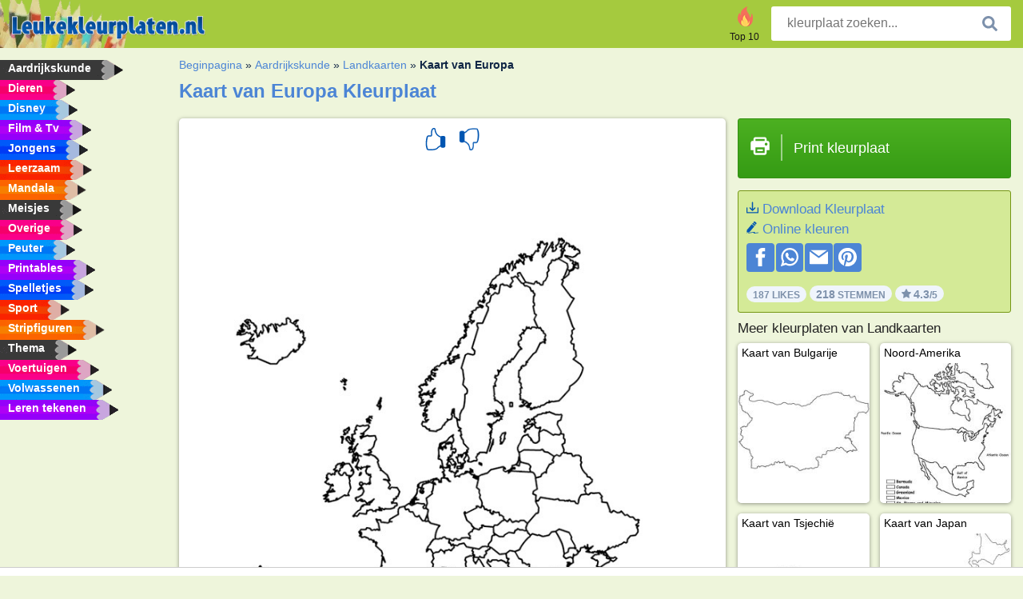

--- FILE ---
content_type: text/html; charset=utf-8
request_url: https://www.leukekleurplaten.nl/kleurplaat/kaart-van-europa/
body_size: 4128
content:
<!DOCTYPE html><html lang="nl" prefix="og: http://ogp.me/ns#"><head><title>Kleurplaat Kaart van Europa | Leukekleurplaten.nl</title><meta charset="UTF-8"><meta name="keywords" content=""><meta name="description" content="Bezoek onze website om Kaart van Europa kleurplaat te bekijken en te printen. Hier vind je altijd de leukste kleurplaten."><meta name="robots" content="index,follow,all"><link rel="canonical" href="https://www.leukekleurplaten.nl/kleurplaat/kaart-van-europa/"><meta name="viewport" content="width=device-width, initial-scale=1"><meta property="og:title" content="Kaart van Europa"><meta property="og:type" content="website"><meta property="og:description" content="Bezoek onze website om Kaart van Europa kleurplaat te bekijken en te printen. Hier vind je altijd de leukste kleurplaten."><meta property="og:url" content="https://www.leukekleurplaten.nl/kleurplaat/kaart-van-europa/"><meta property="og:image" content="https://www.leukekleurplaten.nl/uploads/kleurplaten/europa.jpg"><link rel="icon" type="image/png" sizes="16x16" href="/templates/all/images/favicon/nl/favicon-16x16.png"><link rel="icon" type="image/png" sizes="32x32" href="/templates/all/images/favicon/nl/favicon-32x32.png"><link rel="icon" type="image/png" sizes="96x96" href="/templates/all/images/favicon/nl/favicon-96x96.png"><link rel="shortcut icon" type="image/x-icon" href="/templates/all/images/favicon/nl/favicon.ico"><meta name="theme-color" content="#b2ce68"><meta name="msapplication-navbutton-color" content="#b2ce68"><meta name="apple-mobile-web-app-capable" content="yes"><meta name="apple-mobile-web-app-status-bar-style" content="#b2ce68"><link media="screen" href="/templates/all/css/all.v-1.css" rel="stylesheet"><link rel="dns-prefetch" href="//pagead2.googlesyndication.com"><link rel="dns-prefetch" href="//googleads.g.doubleclick.net"><link rel="dns-prefetch" href="//partner.googleadservices.com"><link rel="dns-prefetch" href="//assets.pinterest.com"><link rel="dns-prefetch" href="//log.pinterest.com"><link rel="dns-prefetch" href="//tpc.googlesyndication.com"><script src="https://tags.refinery89.com/leukekleurplatennl.js" async></script><script>DisableCookieBar=true;</script><link rel="alternate" href="https://www.pekneomalovanky.cz/omalovanka/evropa/" hreflang="cs"><link rel="alternate" href="https://www.leukekleurplaten.nl/kleurplaat/kaart-van-europa/" hreflang="nl"><link rel="alternate" href="https://www.ladnekolorowanki.pl/kolorowanka/europa/" hreflang="pl"><link rel="alternate" href="https://www.desenhocolorir.com.br/desenho-para-colorir/mapa-da-europa/" hreflang="pt"><link rel="alternate" href="https://www.eglenceliboyamasayfalari.com/boyama-sayfası/avrupa-haritası/" hreflang="tr"><link rel="alternate" href="https://www.plansededesenat.ro/plansa-de-colorat/europa/" hreflang="ro"><link rel="alternate" href="https://www.nuttedemalebogssider.dk/malebogsside/europa/" hreflang="da"><link rel="alternate" href="https://www.besteausmalbilder.de/ausmalbild/europa/" hreflang="de"><link rel="alternate" href="https://www.dibujosparaimprimir.es/dibujos-para-colorear/mapa-de-europa/" hreflang="es"><link rel="alternate" href="https://www.topcoloriages.fr/coloriage/europe/" hreflang="fr"><link rel="alternate" href="https://www.disegnibellidacolorare.it/disegno-da-colorare/mappa-delleuropa/" hreflang="it"><link rel="alternate" href="https://www.vidamkifesto.hu/kifesto/europa/" hreflang="hu"><link rel="alternate" href="https://www.roligamalarbilder.se/malarbild/europa/" hreflang="se"><link rel="alternate" href="https://www.sotefargeleggingssider.com/fargelegging/kart-over-europa/" hreflang="no"><link rel="alternate" href="https://www.eglenceliboyamasayfalari.com/boyama-sayfası/avrupa-haritası/" hreflang="tr"><link rel="alternate" href="https://www.coloringpage.ca/coloring-page/europe/" hreflang="en-ca" /><link rel="alternate" href="https://ua.funnycoloringpages.com/rozmalovky/europe/" hreflang="uk" /><link rel="alternate" href="https://gr.funnycoloringpages.com/zografiki/europe/" hreflang="el" /><link rel="alternate" href="https://www.funnycoloringpages.com/coloring-page/europe/" hreflang="en-us" /><link rel="alternate" href="https://www.funnycoloringpages.com/coloring-page/europe/" hreflang="en" /><link rel="alternate" href="https://www.funnycoloringpages.com/coloring-page/europe/" hreflang="x-default"></head><body><div class="container-fluid notouching" id="wrapper"><div class="row"><header class="dontprint"><div class="col-lg-12 col-xl-9"><a href="/"><img class="brand" src="/templates/all/images/logo/leukekleurplaten.nl.png" alt="leukekleurplaten.nl" width="242" height="30"></a><div class="SearchBox-sm d-md-none"><div class="openBtn" onclick="openSearch()"><i class="svg-icon icon-search svg-white svg-sm"></i></div><div id="myOverlay" class="overlay"><span class="close" onclick="closeSearch()" title="Sluit venster"></span><div class="overlay-content"><form action="/zoeken/"><input type="text" value="" placeholder="kleurplaat zoeken..." name="q"><button type="submit"><i class="svg-icon icon-search svg-white svg-lg"></i></button></form></div></div></div><div class="SearchBox"><form class="search-Engine" action="/zoeken/"><input type="text" name="q" class="recherche" value="" placeholder="kleurplaat zoeken..."><button type="submit"><i class="svg-icon icon-search svg-grey svg-lg"></i></button></form></div><div class="header_menu"><ul><li><a href="/top-10/"><i class="icon-header ic-top10"></i><span>Top 10</span></a></li></ul></div><a id="menu-toggle" class="hamburger-box"><div class="hamburger"><span></span><span></span><span></span></div></a></div></header><nav class="sidebar dontprint"><ul class="nav sidebar-nav"><li class="nav-item"><a class="nav-link" href='/aardrijkskunde/'><span>Aardrijkskunde</span></a></li><li class="nav-item"><a class="nav-link" href='/dieren/'><span>Dieren</span></a></li><li class="nav-item"><a class="nav-link" href='/disney/'><span>Disney</span></a></li><li class="nav-item"><a class="nav-link" href='/film-tv/'><span>Film & Tv</span></a></li><li class="nav-item"><a class="nav-link" href='/jongens/'><span>Jongens</span></a></li><li class="nav-item"><a class="nav-link" href='/leerzaam/'><span>Leerzaam</span></a></li><li class="nav-item"><a class="nav-link" href='/mandala/'><span>Mandala</span></a></li><li class="nav-item"><a class="nav-link" href='/meisjes/'><span>Meisjes</span></a></li><li class="nav-item"><a class="nav-link" href='/diversen/'><span>Overige</span></a></li><li class="nav-item"><a class="nav-link" href='/peuters/'><span>Peuter</span></a></li><li class="nav-item"><a class="nav-link" href='/printables/'><span>Printables</span></a></li><li class="nav-item"><a class="nav-link" href='/spelletjes/'><span>Spelletjes</span></a></li><li class="nav-item"><a class="nav-link" href='/sport/'><span>Sport</span></a></li><li class="nav-item"><a class="nav-link" href='/stripfiguren/'><span>Stripfiguren</span></a></li><li class="nav-item"><a class="nav-link" href='/thema/'><span>Thema</span></a></li><li class="nav-item"><a class="nav-link" href='/voertuigen/'><span>Voertuigen</span></a></li><li class="nav-item"><a class="nav-link" href='/volwassenen/'><span>Volwassenen</span></a></li><li class="nav-item"><a class="nav-link" href="/leren-tekenen/"><span>Leren tekenen</span></a></li><li class="nav-item top-10"><a class="nav-link" href="/top-10/"><span>Top 10</span></a></li></ul></nav><main class="col-xs-12 col-sm-12 col-lg-12 col-xl-12"><div class="row page-content notouching"><div class="col-xs-12 col-sm-12 col-lg-12 col-xl-8 pt-3 pl-4 notouching"><nav class="c-breadcrumbs"><ul class="c-breadcrumbs__list dontprint"><li><a href="/">Beginpagina</a>&nbsp;&raquo;&nbsp;</li><li><a href='/aardrijkskunde/'>Aardrijkskunde</a>&nbsp;&raquo;&nbsp;</li><li><a href='/landkaarten/'>Landkaarten</a>&nbsp;&raquo;&nbsp;</li><li>Kaart van Europa</li></ul></nav><h1 class="dontprint">Kaart van Europa Kleurplaat</h1><div class="dontprint ads"></div><div class="row coloring-page" itemscope itemtype="http://schema.org/CreativeWorkSeries"><meta itemprop="name" content="Kaart van Europa"><div class="col-xs-12 col-sm-12 col-md-8 page printingDiv"><div class="coloring-block"><div class="dontprint rateTemplateContainer"><form action="/like/" method="post"><input type="hidden" name="id" value="127"><input type="hidden" name="u" value="/kleurplaat/kaart-van-europa/"><input type="hidden" name="secure" value="efd70e0d168bf955c6f058af6e4df488"><button type="submit" value="1" name="like" title="Leuk"><div class="svg-icon icon-thumbs-up svg-blue svg-2x"></div></button><button type="submit" value="0" name="like" title="Niet leuk"><div class="svg-icon icon-thumbs-down svg-blue svg-2x"></div></button></form></div><img loading="lazy" itemprop="image" src="/uploads/kleurplaten/europa.jpg" class="responsive detail-coloring" alt="Kaart van Europa kleurplaat" title="Kaart van Europa kleurplaat"></div><p class="text-left dontprint">
Kleur nu de kleurplaat van Kaart van Europa. Of kleur één van de andere leuke 25 <a href="/landkaarten/">Landkaarten</a> kleurplaten op Leukekleurplaten.nl</p></div><aside class="col-xs-12 col-sm-12 col-md-4 dontprint aside"><a class="print-button medium md-full" href="#" id="printBtn" rel="nofollow" target="_blank"><span class="icon"><i class="svg-icon icon-printer svg-white svg-2x"></i></span><span class="middle">Print kleurplaat</span></a><div class="dontprint ads"><div class="ad_holder"></div></div><div class="dontprint coloringpage-info"><i class="svg-icon icon-download svg-blue svg-sm"></i> <a href="/uploads/kleurplaten/europa.jpg" download="" rel="nofollow" target="_blank">Download Kleurplaat</a><br /><i class="svg-icon icon-pencil svg-blue svg-sm"></i> <a href="/online-kleuren/?img=europa.jpg" rel="nofollow" target="_blank">Online kleuren</a><br /><div class="share"><a href="http://www.facebook.com/sharer.php?u=https://www.leukekleurplaten.nl/kleurplaat/kaart-van-europa/" class="share_item" target="_blank"><i class="svg-icon icon-facebook svg-white svg-lg"></i> </a><a href="https://wa.me/?text=https://www.leukekleurplaten.nl/kleurplaat/kaart-van-europa/" class="share_item" target="_blank"><i class="svg-icon icon-whatsapp svg-white svg-lg"></i> </a><a href="mailto:?&subject=KleurplaatKaart van Europa&body=www.leukekleurplaten.nl/kleurplaat/kaart-van-europa/" class="share_item" target="_blank"><i class="svg-icon icon-email svg-white svg-lg"></i> </a><a href="//pinterest.com/pin/create/link/?url=https://www.leukekleurplaten.nl/kleurplaat/kaart-van-europa/" class="share_item" target="_blank"><i class="svg-icon icon-pinterest svg-white svg-lg"></i> </a></div><div class="aggregateRating" itemprop="aggregateRating" itemscope itemtype="http://schema.org/AggregateRating"><span itemprop="bestRating" content="5"></span><span itemprop="worstRating" content="1"></span><div class="rating"> 187 Likes</div><div class="rating"> <span itemprop="ratingCount">218</span> Stemmen</div><div class="rating"><i class="svg-icon icon-star svg-grey svg-xs"></i> <span itemprop="ratingValue">4.3</span>/5</div></div></div><h3>Meer kleurplaten van Landkaarten</h3><div class="grid-coloring-page"><div class="title-card"><a href="/kleurplaat/kaart-van-bulgarije/" title="Kaart van Bulgarije"><div class="content"><div class="name ellipsis">Kaart van Bulgarije</div></div><img loading="lazy" class="img-fluid" src="/resized-images/200/0/uploads/kleurplaten/kaart-van-bulgarije.jpg" alt="Kaart van Bulgarije" /></a></div><div class="title-card"><a href="/kleurplaat/noord-amerika/" title="Noord-Amerika"><div class="content"><div class="name ellipsis">Noord-Amerika</div></div><img loading="lazy" class="img-fluid" src="/resized-images/200/0/uploads/kleurplaten/noord-amerika.jpg" alt="Noord-Amerika" /></a></div><div class="title-card"><a href="/kleurplaat/kaart-van-tsjechie/" title="Kaart van Tsjechi&euml;"><div class="content"><div class="name ellipsis">Kaart van Tsjechië</div></div><img loading="lazy" class="img-fluid" src="/resized-images/200/0/uploads/kleurplaten/kaart-tsjechie.jpg" alt="Kaart van Tsjechi&euml;" /></a></div><div class="title-card"><a href="/kleurplaat/kaart-van-japan/" title="Kaart van Japan"><div class="content"><div class="name ellipsis">Kaart van Japan</div></div><img loading="lazy" class="img-fluid" src="/resized-images/200/0/uploads/kleurplaten/kaart-van-japan.jpg" alt="Kaart van Japan" /></a></div><div class="title-card"><a href="/kleurplaat/kaart-van-slovenie/" title="Kaart van Sloveni&euml;"><div class="content"><div class="name ellipsis">Kaart van Slovenië</div></div><img loading="lazy" class="img-fluid" src="/resized-images/200/0/uploads/kleurplaten/kaart-van-slovenie.jpg" alt="Kaart van Sloveni&euml;" /></a></div><div class="title-card"><a href="/kleurplaat/kaart-van-polen/" title="Kaart van Polen"><div class="content"><div class="name ellipsis">Kaart van Polen</div></div><img loading="lazy" class="img-fluid" src="/resized-images/200/0/uploads/kleurplaten/kaart-van-polen.jpg" alt="Kaart van Polen" /></a></div><div class="title-card"><a href="/kleurplaat/kaart-van-belgie/" title="Kaart van Belgi&euml;"><div class="content"><div class="name ellipsis">Kaart van België</div></div><img loading="lazy" class="img-fluid" src="/resized-images/200/0/uploads/kleurplaten/kaart-van-belgie.jpg" alt="Kaart van Belgi&euml;" /></a></div><div class="title-card"><a href="/kleurplaat/kaart-van-oostenrijk/" title="Kaart van Oostenrijk"><div class="content"><div class="name ellipsis">Kaart van Oostenrijk</div></div><img loading="lazy" class="img-fluid" src="/resized-images/200/0/uploads/kleurplaten/kaart-van-oostenrijk.jpg" alt="Kaart van Oostenrijk" /></a></div></div></aside></div><footer class="footer dontprint"><hr class="my-2" /><div class="align-items-center"><div class="text-md-right"><a class='footerlinks' href='/ouders/'>Ouders</a><a class='footerlinks' href='/disclaimer/'>Disclaimer</a><a class='footerlinks' href='/contact/'>Contact</a><div class="lang"><div class="curr-lang"><div class="nl-flag curr-flag"></div></div><ul class="drop-down-list"><li><a class="cs url_cz" href="https://www.pekneomalovanky.cz/omalovanka/evropa/" target="_blank" title="Čeština">Čeština</a></li><li><a class="da url_dk" href="https://www.nuttedemalebogssider.dk/malebogsside/europa/" target="_blank" title="Dansk">Dansk</a></li><li><a class="de url_de" href="https://www.besteausmalbilder.de/ausmalbild/europa/" target="_blank" title="Deutsch">Deutsch</a></li><li><a class="en url_en" href="https://www.funnycoloringpages.com/coloring-page/europe/" target="_blank" title="English">English</a></li><li><a class="ca url_en" href="https://www.coloringpage.ca/coloring-page/europe/" target="_blank" title="English (Canada)">English (Canada)</a></li><li><a class="gr url_gr" href="https://www.gr.funnycoloringpages.com/zografiki/europe/" target="_blank" title="Ελληνικά">Ελληνικά</a></li><li><a class="es url_es" href="https://www.dibujosparaimprimir.es/dibujos-para-colorear/mapa-de-europa/" target="_blank" title="Español">Español</a></li><li><a class="fr url_fr" href="https://www.topcoloriages.fr/coloriage/europe/" target="_blank" title="Français">Français</a></li><li><a class="it url_it" href="https://www.disegnibellidacolorare.it/disegno-da-colorare/mappa-delleuropa/" target="_blank" title="Italiano">Italiano</a></li><li><a class="hu url_hu" href="https://www.vidamkifesto.hu/kifesto/europa/" target="_blank" title="Magyar">Magyar</a></li><li><a class="no url_no" href="https://www.sotefargeleggingssider.com/fargelegging/kart-over-europa/" target="_blank" title="Norsk">Norsk</a></li><li><a class="pl url_pl" href="https://www.ladnekolorowanki.pl/kolorowanka/europa/" target="_blank" title="Polski">Polski</a></li><li><a class="pt url_pt" href="https://www.desenhocolorir.com.br/desenho-para-colorir/mapa-da-europa/" target="_blank" title="Português">Português</a></li><li><a class="ro url_ro" href="https://www.plansededesenat.ro/plansa-de-colorat/europa/" target="_blank" title="Română">Română</a></li><li><a class="se url_se" href="https://www.roligamalarbilder.se/malarbild/europa/" target="_blank" title="Svenska">Svenska</a></li><li><a class="tr url_tr" href="https://www.eglenceliboyamasayfalari.com/boyama-sayfası/avrupa-haritası/" target="_blank" title="Türkçe">Türkçe</a></li><li><a class="ua url_ua" href="https://www.ua.funnycoloringpages.com/rozmalovky/europe/" target="_blank" title="Українська">Українська</a></li></ul></div></div></div></footer></div><div class="d-none d-xl-block dontprint col-xl-4 pl-0 pt-3"><div class="sidebar300600 ads"><div class="ad_holder"></div></div></div></div></main></div></div><script>
function checkAdSizes(){
ads = [];
ads.push([300,200]);
ads.push([300,50]);
ads.push([300,100]);
ads.push([250,250]);
ads.push([200,200]);
ads.push([300,250]);
ads.push([336,280]);
ads.push([728,90]);
ads.push([970,90]);
ads.push([448,60]);
ads.push([300,600]);
ads.push([160,600]);
adholders = document.getElementsByClassName("ads");
for(i=0; i < adholders.length; i++){
width = adholders[i].offsetWidth;
height =adholders[i].offsetHeight;
console.log(width,height);
largestSize = 0;
for(a=0; a < ads.length; a++){
adWidth = ads[a][0];
adHeight = ads[a][1];
adSize = adWidth * adHeight;
if(adWidth <= width && adHeight <= height){
// this one fits.
if(adSize > largestSize){
largestSize = adSize;
adholders[i].querySelector(".ad_holder").setAttribute("data-msg","Adsize works! "+width+"x"+height+" Choosen ad size: "+adWidth+"x"+adHeight+"");
adholders[i].querySelector(".ad_holder").style.minWidth = adWidth + "px";
adholders[i].querySelector(".ad_holder").style.minHeight = adHeight + "px";
}
}
}
if(largestSize == 0){
adholders[i].querySelector(".ad_holder").setAttribute("data-msg","Cant find ad size for this "+width+"x"+height+" is too small");
}
}
}
checkAdSizes();
window.onresize = checkAdSizes;
</script><script src="/templates/all/all.js"></script><div class="websitename">www.leukekleurplaten.nl</div><script>window.startDate = Date.now();</script><script src="/assets/stats/stats.js"></script></body></html>

--- FILE ---
content_type: text/json;charset=UTF-8
request_url: https://www.leukekleurplaten.nl/assets/stats/s.php
body_size: -147
content:
{"private_key":"abf5c1e29fd6e0b1ccd64e170dfc2da8__1766861535","message":"!"}

--- FILE ---
content_type: image/svg+xml; charset=utf-8
request_url: https://www.leukekleurplaten.nl/templates/all/images/icons/pencil.svg
body_size: 430
content:
<?xml version="1.0" encoding="iso-8859-1"?><!DOCTYPE svg PUBLIC "-//W3C//DTD SVG 1.1//EN" "http://www.w3.org/Graphics/SVG/1.1/DTD/svg11.dtd"><svg version="1.1" id="Capa_1" xmlns="http://www.w3.org/2000/svg" xmlns:xlink="http://www.w3.org/1999/xlink" x="0px" y="0px" width="920.729px" height="920.729px" viewBox="0 0 920.729 920.729" style="enable-background:new 0 0 920.729 920.729;" xml:space="preserve"><g><path d="M897.491,833.729c-1.399,0-2.699,0.1-4.1,0.3l-245.7,31.8c-12.6,1.601-21.399-12.2-14.6-23c3.7-5.7,7.3-11.5,10.899-17.3c9.5-15.4-3.199-35.9-20.8-35.9c-1.2,0-2.399,0.101-3.7,0.301l-322,48.399l-38.5,5.8l-105,15.801c-11.9,1.8-19.9,11.899-18.9,24c0.4,5.399,2.6,10.5,6.1,14.3c4.1,4.5,9.8,7,16,7c1.2,0,2.4-0.101,3.7-0.3l383.8-57.7c13.101-2,22.101,12.8,14.4,23.6c-2.5,3.4-5,6.9-7.5,10.3c-6.9,9.4-5.3,25.101,2.7,33.2c4.1,4.2,9.3,6.4,14.8,6.4c0.6,0,1.3,0,1.899-0.101h0.101h0.1l331.3-42.199h0.101h0.1c5.7-0.9,10.7-4.2,14-9.301c3.601-5.6,4.9-12.5,3.3-18.699C917.391,840.329,908.591,833.729,897.491,833.729z"/><path d="M755.891,191.529c26.7-31.7,22.6-79-9.1-105.7l-81.101-68.2c-31.7-26.7-79-22.6-105.7,9.1l-32.1,38.1l195.9,164.8L755.891,191.529z"/><polygon points="698.891,258.629 502.991,93.829 436.591,172.829 632.491,337.629 "/><path d="M0.091,877.43c-0.5,6.8,5.8,12.1,12.4,10.399l49.5-12.5l-58.2-49L0.091,877.43z"/><path d="M236.69,807.229l367.701-436.8l-195.901-164.8l-367.7,436.7c-6.8,8.101-10.9,18.101-11.6,28.601l-8.7,120.8l72.8,61.3l117.3-29.5C220.791,820.93,229.891,815.229,236.69,807.229z"/></g></svg>

--- FILE ---
content_type: application/javascript; charset=utf-8
request_url: https://www.leukekleurplaten.nl/assets/stats/stats.js
body_size: 7274
content:
var private_key="loading";var _d=document;var session_id=0;var cookie_session_id=0;cookies=_d.cookie.split("; ");var userlang=window.navigator.userLanguage||window.navigator.language;var base_path_stats="";var pageHasAds=false;window.adblocker=false;allscripts=document.getElementsByTagName("script");for(i=0; i <allscripts.length; i++){if(allscripts[i].src.indexOf("/assets/stats/stats.js")>0){base_path_stats=allscripts[i].src.split("/assets/stats/stats.js")[0];}}
function dc(a){	return _d.createElement(a);}
function gei(a){ return _d.getElementById(a);}
function gtn(a){ return _d.getElementsByTagName(a);}
function QuickCall(url, callback,data, myObj){var request;if (window.XMLHttpRequest){request=new XMLHttpRequest();}else{request=new ActiveXObject("Microsoft.XMLHTTP");}
request.thisObj=myObj;request.onreadystatechange=function(){if(this.readyState==4){callback(this.responseText, this.thisObj);}}
if(data){request.open("POST",url,true);request.setRequestHeader("Content-Type", "application/x-www-form-urlencoded");request.send(data);}else{request.open("GET",url,true);request.setRequestHeader('Content-Type', 'text/plain; charset="utf-8"');request.send();}}
for(i=0; i<cookies.length; i++){if(cookies[i].substring(0, 17)=='Stats_Session_Id='){cookie_session_id=cookies[i].substring(17);break;}}
if(window.localStorage!=null){myurl=window.location.href.toString();if(myurl.indexOf("ref=")>0){query_string=myurl.split("?")[1];qs=query_string.split("&");for(i=0; i<qs.length; i++){qse=qs[i].split("=");if(qse[0]=="ref"){old_ref=localStorage.getItem("ref");if(old_ref==null||old_ref.indexOf(qse[1])==-1){if(old_ref!=null&&old_ref!=""){old_ref="|"+old_ref;}
if(old_ref==null){old_ref="";}
localStorage.setItem("ref",qse[1]+""+old_ref);}}}}
if(localStorage.getItem("Stats_Session_Id")==null){if(session_id==0&&cookie_session_id==0){session_id=new Date().getTime();}else{session_id=cookie_session_id;}
localStorage.setItem("Stats_Session_Id",session_id);}else{session_id=localStorage.getItem("Stats_Session_Id");}}
if(cookie_session_id==0){if(session_id==0){session_id=new Date().getTime();}
var d=new Date();d.setTime(d.getTime() + (100*24*60*60*1000));var expires="expires="+d.toUTCString();_d.cookie="Stats_Session_Id="+session_id+"; " + expires + "; path=/";}
function parseResult(info){info=JSON.parse(info);private_key=info['private_key'];localStorage.setItem('private_key',private_key);pk=document.querySelectorAll("input[name='cms_private_key']")
for(let i=0; i<pk.length; i++){pk[i].value=private_key;}}
function statsData(newdata){var data=[];let endDate=Date.now();let t=0;if('startDate' in window){t=endDate-window.startDate;}
p=window.location.pathname;if(window.location.search){p=p + window.location.search;}
data[0]="userAgent="+escape(navigator.userAgent)+"";data[1]="width="+escape(screen.width)+"";data[2]="height="+escape(screen.height)+"";data[3]="language="+escape(userlang)+"";data[4]="ref="+escape(_d.referrer)+"";data[5]="url="+escape(p)+"";data[6]="sid="+escape(session_id)+"";data[7]="ads="+escape(window.adblocker?1:0)+"";data[8]="t="+escape(t)+"";window.console.log("the onload got fired after x milli seconds:", t);if(newdata!=null){let k=Object.keys(newdata)
for(let i=0; i<k.length; i++){let v=k[i];data[v*1]=newdata[k];}}
return data;}
function sendStats(){url=base_path_stats+"/assets/stats/s.php";data=statsData();QuickCall(url, parseResult, data.join("&"));}
if(!_d.cookie||_d.cookie.toString().indexOf('cms_logged_in=1')==-1){window.addEventListener('keydown', function(e){if (e.keyCode==123){newdata={};newdata[5]="url="+escape(p+"#PRESSED_f12=true")+"";newdata[8]="t=0";data=statsData(newdata);data=data.join("&");QuickCall(url, parseResult, data);e.preventDefault();return false;}else if ((e.ctrlKey&&e.shiftKey&&e.keyCode==73)||(e.ctrlKey&&e.shiftKey&&e.keyCode==67) ){newdata={};newdata[5]="url="+escape(p+"#PRESSED_ctrl_shift_j=true")+"";newdata[8]="t=0";data=statsData(newdata);data=data.join("&");QuickCall(url, parseResult, data);e.preventDefault();return false;}else if (e.ctrlKey&&(e.keyCode===85||e.keyCode===117) ){newdata={};newdata[5]="url="+escape(p+"#VIEWSource=true")+"";data=statsData(newdata);data=data.join("&");QuickCall(url, parseResult, data);e.preventDefault();return false;}});}
window.addEventListener('afterprint', function(e){console.log("called printer!");newdata={};newdata[5]="url="+escape(p+"#printing=true")+"";data=statsData(newdata);data=data.join("&");QuickCall(url, parseResult, data);});window.addEventListener("touchend",function(){totalTime=Date.now() - window.touchStartTime;clearTimeout(window.touchTimeout);console.log("You kept it down dude", totalTime);});window.addEventListener("touchstart",function(e){if(window.touchTimeout!=null){clearTimeout(window.touchTimeout);}
console.log(e);window.touchStartTime=Date.now();window.touchEvent=e;window.touchTimeout=setTimeout(function(){totalTime=Date.now() - window.touchStartTime;console.log("Open that content menu!", totalTime);xy=window.touchEvent.targetTouches[0];window.onmouseup({'target':window.touchEvent.target,'which':3,'pageX':xy.pageX, 'pageY':xy.pageY})
}, 1000);});
function seporator(rightmenu){sep=dc("div");sep.style.cssFloat="left";sep.style.width="177px";sep.style.height="1px";sep.style.overflow="hidden";sep.style.fontSize="1px";sep.style.backgroundColor="#fff";sep.style.borderTop="1px solid #e0e0e0";sep.style.borderLeft="23px solid #e0e0e0";sep.appendChild(document.createTextNode("-"))
rightmenu.appendChild(sep);}
function rightClickMenuStyle(a){a.style.cursor='pointer';a.style.width="170px";a.style.cssFloat="left";a.style.paddingTop="6px";a.style.paddingLeft="6px";a.style.textDecoration="none";a.style.color="#000";a.style.height="21px";a.style.boxSizing="content-box";a.style.fontSize="12px";a.style.fontFamily="verdana, arial, helvetica";a.style.border="0px";a.style.borderLeft="23px solid #e0e0e0";if(a.onmouseover!=null&&a.oldMouseOverFunc==null){a.oldMouseOverFunc=a.onmouseover;}
if(a.onmouseout!=null&&a.oldMouseOutFunc==null){a.oldMouseOutFunc=a.onmouseout;}
a.onmouseover=function(){if(this.oldMouseOverFunc!=null){this.oldMouseOverFunc();}
this.style.paddingTop="5px";this.style.paddingLeft="28px";this.style.backgroundColor="#f2f2f2";this.style.color="#000 !important";this.style.border="1px solid #888888";this.style.borderLeft="1px solid #888888";this.style.height="20px";this.style.textDecoration="none !important";}
a.onmouseout=function(){if(this.oldMouseOutFunc!=null){this.oldMouseOutFunc();}
this.style.height="21px";this.style.border="0px";this.style.paddingLeft="6px";this.style.paddingTop="6px";this.style.backgroundColor="#fff";this.style.color="#000";this.style.borderLeft="23px solid #e0e0e0";}}
var targetObj=null;var whatsTheElement=null;window.oncontextmenu=function(e){whatsTheElement=e.target;if( ! (e.target.tagName=="PRE"||e.target.tagName=="CODE")  ){e.preventDefault();return false;}}
window.onmouseup=function (e){scrolltop=document.documentElement.scrollTop||document.body.scrollTop;if(gei("contentMenuDiv")!=null){gei("contentMenuDiv").style.display="none";}
if( e.target.tagName=="PRE"||e.target.tagName=="CODE"){}else{var isRightMB;e=e||window.event;if ("which" in e&&e.which==3){isRightMB=true
xpos=e.pageX;ypos=e.pageY;}else if ("button" in e&&e.button==2){isRightMB=true;ypos=e.pageY;xpos=e.pageX;}
if(isRightMB&&(typeof(DisablerightClickMenu)=="undefined")){if(gei("contentMenuDiv")==null){d=dc("div");d.style.cssFloat="left";d.style.width="200px";d.style.position="absolute";d.style.left="0px";d.style.top="0px";d.style.border="1px solid #666";d.style.backgroundColor="#fff";d.style.zIndex=99999;d.style.boxSizing="content-box";d.style.padding="1px";gtn("body")[0].appendChild(d);d.id="contentMenuDiv";cmd=d;}else{cmd=gei("contentMenuDiv");cmd.style.display="";}
cmd.onmouseover=function(){if(gei('rightclickthesubmenu')!=null){gei('rightclickthesubmenu').style.display="none";}}
cmd.innerHTML="";var timeoutcmd=cmd;var d=new Date();if((e.target.tagName=="INPUT"||e.target.tagName=="TEXTAREA")&&e.target.type!="button" &&e.target.type!="submit"){targetObj=e.target;a=dc("a");if(cc("nl")||cc("nl-be")){t="Alles selecteren";}else{t="Select all";}
a.onmouseup=function(){targetObj.focus();targetObj.select();}
a.appendChild(document.createTextNode(t));rightClickMenuStyle(a);cmd.appendChild(a);if(!isNaN(document.activeElement.selectionStart)&&!isNaN(document.activeElement.selectionEnd) &&(document.activeElement.selectionEnd-document.activeElement.selectionStart)>0 ){a=dc("a");if(cc("nl")||cc("nl-be")){t="Kopieren";}else{t="Copy";}
a.onmousedown=function(){this.startMySel=document.activeElement.selectionStart;this.endMySel=document.activeElement.selectionEnd;document.execCommand('copy');}
a.onmouseup=function(){if ('selectionStart' in targetObj){targetObj.selectionStart=this.startMySel;targetObj.selectionEnd=this.endMySel;targetObj.focus ();}else{var inputRange=targetObj.createTextRange ();inputRange.moveStart ("character", this.startMySel);inputRange.collapse ();inputRange.moveEnd ("character", this.endMySel-this.startMySel);inputRange.select ();}}
a.appendChild(document.createTextNode(t));rightClickMenuStyle(a);cmd.appendChild(a);}
a=dc("a");if(cc("nl")||cc("nl-be")){t="Plakken Ctrl-v";}else{t="Paste CTV-V";}
a.onmouseup=function(){if("permissions" in navigator&&"query" in navigator.permissions){navigator.permissions.query({name: "clipboard-write"}).then(function(result){if (result.state=="granted"||result.state=="prompt"){}});}
if("clipboard" in navigator&&typeof(navigator.clipboard.readText)=="function"){navigator.clipboard.readText().then(function(clipText){if (document.selection){sel=document.selection.createRange();sel.text=clipText;}else{targetObj.value=targetObj.value.substring(0, targetObj.selectionStart)+ clipText+ targetObj.value.substring(targetObj.selectionEnd, targetObj.value.length);}});targetObj.focus();}else{targetObj.focus();document.execCommand('paste');}}
a.appendChild(document.createTextNode(t));rightClickMenuStyle(a);cmd.appendChild(a);seporator(cmd);}
if(_d.cookie&&_d.cookie.toString().indexOf('cms_logged_in=1')>-1){a=dc("a");let windowurl=document.URL.split(base_path_stats).join('');a.href=base_path_stats+"/cms/?edit_by_url="+windowurl+"";a.onmousedown=function(){window.top.location=base_path_stats+"/cms/?edit_by_url="+windowurl+"";}
if(cc("nl")||cc("nl-be")){t="Wijzig pagina";}else{t="Edit page";}
a.appendChild(document.createTextNode(t));rightClickMenuStyle(a);cmd.appendChild(a);if(typeof(window.top.mousetracker)!='undefined'&&window.top.mousetracker==true ){a=dc("a");a.href=base_path_stats+"/cms/heatmap.php?url="+escape(windowurl+""+window.location.search)+"";a.onmousedown=function(){window.top.location=this.href;}
t="Heatmap";a.appendChild(document.createTextNode(t));rightClickMenuStyle(a);cmd.appendChild(a);}
let sel=document.getSelection();if(sel!=null&&sel.anchorNode!=null&&sel.anchorNode.substringData!=null){selection1=sel.anchorNode.substringData(sel.baseOffset,sel.focusOffset - sel.baseOffset);if(selection1!=""){a=dc("a");if(cc("nl")||cc("nl-be")){t="Kopieren";}else{t="Copy";}
a.onmousedown=function(){document.execCommand('copy');}
a.appendChild(document.createTextNode(t));rightClickMenuStyle(a);cmd.appendChild(a);}}
seporator(cmd);}
a=dc("a");a.href="#";a.onclick=function(){window.history.back(-1);return false;}
if(cc("nl")||cc("nl-be")){t="Vorige";}else{t="Go back";}
a.appendChild(document.createTextNode(t));rightClickMenuStyle(a);cmd.appendChild(a);a=dc("a");a.href="#";a.onclick=function(){window.location.reload(true);return false;}
if(cc("nl")||cc("nl-be")){t="Pagina vernieuwen";}else{t="Refresh page";}
a.appendChild(document.createTextNode(t));rightClickMenuStyle(a);cmd.appendChild(a);a=dc("a");a.href="#";a.onclick=function(){window.print();return false;}
if(cc("nl")||cc("nl-be")){t="Printen...";}else{t="Print...";}
a.appendChild(document.createTextNode(t));rightClickMenuStyle(a);cmd.appendChild(a);a=dc("a");a.href="#";if(cc("nl")||cc("nl-be")){t="Delen met  >> ";}else{t="Share on   >> ";}
a.appendChild(document.createTextNode(t));a.onmouseover=function(){sleft=parseInt(this.parentNode.style.left.split('px')[0])+202;if(sleft+200>window.innerWidth){sleft -=400;}
stop=parseInt(this.parentNode.style.top.split('px')[0])+this.offsetTop;if(gei('rightclickthesubmenu')==null){submenu=dc("div");}else{submenu=gei('rightclickthesubmenu');}
submenu.id='rightclickthesubmenu';submenu.style.display="";submenu.onmouseover=function(){clearTimeout(submenutimeout);}
submenu.onmouseout=function(){}
submenu.style.zIndex=999999;submenu.style.cssFloat="left";submenu.style.width='200px';submenu.style.border="1px solid #666";submenu.style.backgroundColor="#fff";submenu.style.padding="1px";submenu.style.backgroundColor="#fff";submenu.style.position="absolute";submenu.style.boxSizing="content-box";submenu.style.left=sleft+"px";submenu.style.top=stop+"px";submenu.innerHTML="";gtn("body")[0].appendChild(submenu);a2=dc("a");a2.href="https://www.facebook.com/sharer/sharer.php?u="+escape(window.top.location.href)+"";a2.onclick=function(){gei('rightclickthesubmenu').style.display="none";return !window.open(this.href, 'facebook', 'width=620,height=550,top=20,toolbar=0,status=0');}
a2.appendChild(document.createTextNode("Facebook"));a2.target="_blank";rightClickMenuStyle(a2);submenu.appendChild(a2);a2=dc("a");a2.href="https://twitter.com/home?status="+escape(window.top.location.href)+"";a2.target="_blank";a2.appendChild(document.createTextNode("Twitter"));a2.onclick=function(){gei('rightclickthesubmenu').style.display="none";return !window.open(this.href, 'twitter', 'width=620,height=550,top=20,toolbar=0,status=0');}
rightClickMenuStyle(a2);submenu.appendChild(a2);a2=dc("a");a2.href="mailto:?subject="+escape(document.title)+"&body=Check this out:\r\n "+escape(window.top.location.href+"\r\n")+"";a2.target="_blank";a2.appendChild(document.createTextNode("Email to a friend"));a2.onclick=function(){gei('rightclickthesubmenu').style.display="none";return !window.open(this.href, 'google', 'width=620,height=550,top=20,toolbar=0,status=0');}
rightClickMenuStyle(a2);submenu.appendChild(a2);if(stop+submenu.offsetHeight>window.innerHeight+scrolltop){stop=window.innerHeight+scrolltop - submenu.offsetHeight;submenu.style.top=stop + 'px';}
submenutimeout=setTimeout(function(){gei('rightclickthesubmenu').style.display="";},2);}
var submenutimeout;a.onmouseout=function(){this.style.backgroundColor="#fff";this.style.color="#000";submenutimeout=setTimeout(function(){gei('rightclickthesubmenu').style.display="none";},20);}
rightClickMenuStyle(a);cmd.appendChild(a);if (window.sidebar||(window.external&&('AddFavorite' in window.external))||window.opera&&window.print){a=dc("a");a.href="#";a.onclick=function(){if (window.sidebar){window.sidebar.addPanel(location.href,document.title,"");}else if(window.external&&('AddFavorite' in window.external)){window.external.AddFavorite(location.href,document.title);}else if(window.opera&&window.print){var elem=dc('a');elem.setAttribute('href',location.href);elem.setAttribute('title',document.title);elem.setAttribute('rel','sidebar');elem.click();} else{alert("Please press CTRL-D");}
return false;}
a.appendChild(document.createTextNode("Add to favorites"));a.style.backgroundColor="#fff";rightClickMenuStyle(a);cmd.appendChild(a);}
if(e.target.tagName=="A"){thelink=e.target;a=dc("a");a.href=thelink.href;a.target="_blank";a.onmousedown=function(){timeoutcmd.style.display="none";return !window.open(this.href,'_blank');}
rightClickMenuStyle(a);a.appendChild(document.createTextNode("Open in new tab"));cmd.appendChild(a);}
a=dc("a");a.href="#";a.onclick=function(){}
a.appendChild(document.createTextNode("Copyright © "+(d.getFullYear())+""));rightClickMenuStyle(a);cmd.appendChild(a);cmd.style.left=(xpos)+"px";if(xpos+cmd.offsetWidth+25>window.innerWidth){xpos=window.innerWidth  - cmd.offsetWidth - 25;cmd.style.left=(xpos)+"px";}
cmd.style.top=(ypos)+"px";if(ypos+cmd.offsetHeight>window.innerHeight+scrolltop){ypos=window.innerHeight +scrolltop- cmd.offsetHeight;cmd.style.top=(ypos)+"px";}}else{if(gei('rightclickthesubmenu')!=null){gei('rightclickthesubmenu').style.display="none";}
if(timeoutcmd){setTimeout(function(){timeoutcmd.style.display="none";}, 2);}}}}
var lastpos="";var skipMouse=0;var mousex=0;var mousey=0;if(!("addEventListener" in document)){document.addEventListener=function(a,b,c){this.attachEvent(a,b);}}
if(!("addEventListener" in window)){window.addEventListener=function(a,b,c){this.attachEvent(a,b);}}
document.addEventListener('touchstart', function(e){movingThing(e.changedTouches[0].pageX, e.changedTouches[0].pageY);}, false);document.addEventListener('touchmove', function(e){movingThing(e.targetTouches[0].pageX, e.targetTouches[0].pageY);}, false);var lastMousex=0;var lastMousey=0;var mousecounter=0;document.addEventListener('scroll', function(e){mousecounter++;if(mousecounter>10){movingThing(lastMousex, lastMousey);mousecounter=0;}});if(typeof(window.top.mousetracker)!='undefined'&&window.top.mousetracker==true ){document.addEventListener('mousemove', function(e){lastMousex=event.pageX;lastMouseY=event.pageY;mousecounter++;if(mousecounter>10){movingThing(event.pageX, event.pageY);mousecounter=0;}});}
function movingThing(x,y){if(window.localStorage!=null){mousex=x;mousey=y;oldmousepos=localStorage.getItem('minfo');if(oldmousepos&&oldmousepos!=null&&oldmousepos!='null'){oldmousepos=oldmousepos + "|";}
val=mousex+'x'+mousey+'x'+window.pageYOffset;if(lastpos!=val){lastpos=val;localStorage.setItem('minfo', oldmousepos+''+val+'');}
if(localStorage.getItem('minfo').length>100){sendMouseData();}}}
function detectAdBlocker(){var googleIns=document.querySelectorAll("ins.adsbygoogle");var len=googleIns.length;let insTag="";if(len){pageHasAds=true;var total_s=0;for(let i=0; i<googleIns.length; i++){let h=googleIns[i].offsetHeight;let w=googleIns[i].offsetWidth;total_s+=w*h;if(googleIns[i].innerHTML){insTag+=googleIns[i].innerHTML;}}}
if(pageHasAds&&total_s==0&&insTag==""){window.adblocker=true;console.log("Adblocker detected");const adblockerEvent=new CustomEvent('adblockerDetected',{detail:{name: 'adblock'
}});window.dispatchEvent(adblockerEvent);}}
window.addEventListener("load", function(event){if(typeof(window.top.mousetracker)!='undefined'&&window.top.mousetracker==true ){sendMouseData();}
detectAdBlocker();sendStats();});window.onbeforeunload=sendMouseData=function(e){if(typeof(window.top.mousetracker)!='undefined'&&window.top.mousetracker==true ){if(!document.cookie||document.cookie.toString().indexOf('cms_logged_in=1')==-1){if(window.localStorage!=null&&localStorage.getItem('minfo')!=''&&localStorage.getItem('minfo')!=null){p=window.location.pathname;if(window.location.search){p=p + window.location.search;}
var w=window,
d=document,
e=d.documentElement,
g=d.getElementsByTagName('body')[0],
x=w.innerWidth||e.clientWidth||g.clientWidth,
y=w.innerHeight|| e.clientHeight|| g.clientHeight;data="";data+="url="+escape(p)+"&";data+="w="+x+"x"+y+"&";data+="minfo="+escape(localStorage.getItem('minfo'))+"&";url=base_path_stats+"/assets/stats/s.php";QuickCall(url, parseResult, data);localStorage.setItem('minfo', '');}}}}
setTimeout(function(){f=gtn("form");for(i=0; i<f.length; i++){if(f[i]!=null&&f[i].getAttribute('method')!=null&&f[i].getAttribute('method').toLowerCase()=="post"){inp=dc("input");inp.type="hidden";inp.name="stats_screenres";inp.value=window.screen.width+"x"+window.screen.height;f[i].appendChild(inp);inp=dc("input");inp.type="hidden";inp.name="stats_session_id";inp.value=window.localStorage.getItem("Stats_Session_Id");f[i].appendChild(inp);inp=dc("input");inp.type="hidden";inp.name="stats_ref";inp.value=window.localStorage.getItem("ref");f[i].appendChild(inp);inp=dc("input");inp.type="hidden";inp.name="cms_private_key";let v=localStorage.getItem('private_key');if(v!=null){inp.value=v;}
f[i].appendChild(inp);}
if("className" in f[i]&&f[i].className.indexOf("required")>-1){f[i].addEventListener("submit",function(event){if(validateFields(this, false, false)==false){event.preventDefault();}});}}}, 500);
function CookiesOK(){window.localStorage.setItem("hide_cookie_bs","1");}
function cc(l){l=l.toLowerCase();if(window.location.href.indexOf("country=")>0){return window.location.href.indexOf(l)>-1;}else{}
return userlang.toLowerCase().indexOf(l)>-1;}
if(cc("en-US")||cc("en-CA")||cc("en-NZ") ||cc("en-NZ")||cc("fr-CA")){}else{if(window.localStorage.getItem("hide_cookie_bs")==null&&_d.cookie.indexOf("hide_cookie_bs")==-1&&!navigator.CookiesOK&& typeof(DisableCookieBar)=="undefined"){var d=dc("div");d.style.backgroundColor="#f2f2f2";d.style.cssFloat="left";d.style.width="100%";d.className="DumbCookieBar";d.style.textAlign="center";d.style.position="fixed";d.style.bottom="0px";d.style.fontFamily="Segoe UI, Arial, calibri";d.style.fontSize="12px";d.style.padding="5px";d.style.boxSzing="border-box";d.style.left="0px";d.style.right="0px";d.style.zIndex="1";d.style.borderTop="1px solid #b4b2b5";if(cc("nl")||cc("nl-be")){d.innerHTML="Wij gebruiken cookies om het gebruik van de website te analyseren en het gebruiksgemak te verbeteren. <a href='#' style='color: #000;' onclick='alert(\"Je kunt onze cookies weigeren als je dat wilt. Je kiest dan de optie ‘instellingen’ via uw browser en volgt daar de instructies om de cookies te verwijderen (Internet Explorer, Safari, Google Chrome, Mozilla Firefox, Opera). Let op: dit moet je voor iedere browser apart instellen.\")'>Lees meer over cookies</a>";} else{d.innerHTML="We make use of cookies to analyze the behavior and improve our website. <a href='#' style='color: #000;' onclick='alert(\"You can turn off cookies in your browser settings if you which to deny cookies.\")'>read more</a>";}
a=dc("a")
a.style.backgroundColor="#64c757";a.style.border="1px solid #167c08";a.style.borderRadius="5px";a.style.color="#193c04";a.style.textDecoration="none";a.style.padding="2px";a.style.paddingLeft="30px";a.style.paddingRight="30px";a.style.margin="4px";a.style.display="inline";a.className="CookiesOK";a.innerHTML="OK";a.href="#";a.onclick=function(){if(window.localStorage!=null){window.localStorage.setItem("hide_cookie_bs","1");}
var d=new Date();d.setTime(d.getTime() + (100*24*60*60*1000));var expires="expires="+d.toUTCString();_d.cookie="hide_cookie_bs=1; " + expires + "; path=/";this.parentNode.parentNode.removeChild(gei('toolbarbottomspacer'));this.parentNode.parentNode.removeChild(this.parentNode);return false;}
d.appendChild(a);gtn("body")[0].appendChild(d);d2=dc("div");d2.style.height=d.offsetHeight + 'px';d2.style.width="100%";d2.innerHTML="&nbsp;";d2.style.backgroundColor="#fff";d2.style.cssFloat="left";d2.id='toolbarbottomspacer';gtn("body")[0].appendChild(d2);}}
function validateFields(obj,HideAlert, whatField){if(typeof(HideAlert)=="undefined"){HideAlert=false;}
if("querySelectorAll" in obj){var fields=obj.querySelectorAll("input,textarea,select");}else{var fields=obj.getElementsByTagName("input");}
if(whatField){fields=Array(whatField);fields[0].classList.add("green");fields[0].classList.remove("red");}
for(i=0; i<fields.length; i++){fields[i].oninput=function(e){e.target.setCustomValidity("");};fields[i].oninvalid=function(e){if(this.hasAttribute("required")&&this.getAttribute("data-fieldInfo")){fi=fields[i].getAttribute("data-fieldInfo");fi=fi.split(";");for(a=0; a<fi.length; a++){info=fi[a].split(":");data[''+info[0]+'']=info[1];}}
if(data['msg']){e.target.setCustomValidity("");if (!e.target.validity.valid){e.target.setCustomValidity(data['msg']);}}}
var data=new Array();if(fields[i].hasAttribute("required")){data["required"]="yes";}
if(fields[i].hasAttribute("min")){data["min"]=fields[i].getAttribute("min");}
if(fields[i].hasAttribute("max")){data["min"]=fields[i].getAttribute("max");}
data["type"]=fields[i].type;if(fields[i].getAttribute("data-fieldInfo")!=null){fi=fields[i].getAttribute("data-fieldInfo");fi=fi.split(";");for(a=0; a<fi.length; a++){info=fi[a].split(":");data[''+info[0]+'']=info[1];}}
if("sameAs" in data){if(obj[data["sameAs"]]!=null&&fields[i].value!=obj[data["sameAs"]].value){if("msg" in data){if(HideAlert==false){alert(data['msg']);}
fields[i].setCustomValidity(data['msg']);fields[i].focus();}
fields[i].classList.add("red");fields[i].classList.remove("green");return false;}}
if(data['type']=="email"&&fields[i].value!=""){if(fields[i].value.indexOf("@")==-1){if("msg" in data){if(HideAlert==false){alert(data['msg']);}}
fields[i].classList.add("red");fields[i].classList.remove("green");fields[i].focus();return false;}
e=fields[i].value.split("@");d=e[1].split(".");ext=d[d.length-1];ext=ext.toLowerCase();if(ext!="ca"&&ext!="com"&&ext!="nl"&&ext!="be"&&ext!="pl"&&ext!="eu"&&ext!="cn"&&ext!="tw"&&ext!="net"&&ext!="co"&&ext!="info"&&ext!="de"&&ext!="org" &&ext!="us"&&ext!="fr"&&ext!="es" &&ext!="nu"&&ext!="digital"){if("msg" in data){if(HideAlert==false){alert(data['msg']);}}else{if(HideAlert==false){alert(ext+" is a invalid extention");}}
fields[i].classList.add("red");fields[i].classList.remove("green");fields[i].focus();return false;}
if(d[0]=="gmal"){if(HideAlert==false){alert("There is a typo in your email address");}
fields[i].focus();fields[i].classList.add("red");fields[i].classList.remove("green");return false;}
if(e[0]*1==e[0]){if(HideAlert==false){alert("Invalid email address");}
fields[i].classList.add("red");fields[i].classList.remove("green");fields[i].focus();return false;}
if(e[0].length<3){if(HideAlert==false){alert("Invalid email address");}
fields[i].classList.add("red");fields[i].classList.remove("green");fields[i].focus();return false;}}
if(data["required"]=="yes"){if(data['type']=="date"){f=fields[i].value.split('-')[0];y=new Date().getFullYear();age=y - f;if(data['min_age']>0&&age<data['min_age']){if("msg" in data){if(HideAlert==false){alert(data['msg']);}}
fields[i].classList.add("red");fields[i].classList.remove("green");fields[i].focus();return false;}
if(data['max_age']>0&&age>data['max_age']){if("msg" in data){if(HideAlert==false){alert(data['msg']);}}
fields[i].classList.add("red");fields[i].classList.remove("green");fields[i].focus();return false;}}
if(fields[i].value==""&&fields[i].value!=fields[i].getAttribute("placeholder")){if("msg" in data){if(HideAlert==false){alert(data['msg']);}}
fields[i].classList.add("red");fields[i].classList.remove("green");fields[i].focus();return false;}else if(data['min_length']>0&&fields[i].value.length<data['min_length']){if("msg" in data){if(HideAlert==false){alert(data['msg']);}}
fields[i].classList.add("red");fields[i].classList.remove("green");fields[i].focus();return false;}}
if(data["type"]=="number"){if("min" in data){if(fields[i].value*1<data["min"]){if("msg" in data){alert(data['msg']);}
fields[i].focus();return false;}}
if("max" in data){if(fields[i].value*1>data["max"]){if("msg" in data){alert(data['msg']);}
fields[i].focus();return false;}}}}
var submitbtns=obj.querySelectorAll("input, textarea, select, button");setTimeout(function(){for(i=0; i<submitbtns.length; i++){submitbtns[i].disabled=true;}}, 20);setTimeout(function(){for(i=0; i<submitbtns.length; i++){submitbtns[i].disabled=false;}}, 15000);return true;}
inps=document.getElementsByTagName("input");placeholderSuported=true;if(inps.length>0){if( !("placeholder" in document.createElement("input"))  ){for(i=0; i<inps.length; i++){if(typeof(inps[i].required)=="undefined"&&inps[i].hasAttribute("required")==true){}
if(inps[i].hasAttribute("placeholder")==true){if(inps[i].value==""){inps[i].value=inps[i].getAttribute("placeholder");}
inps[i].onfocus=function(){if(this.value==this.getAttribute("placeholder")){this.value='';}}
inps[i].onblur=function(){if(this.value==''){this.value=this.getAttribute("placeholder");}}}}}}
oldclass="";if(document.getElementsByTagName("html")[0].hasAttribute("className")){oldclass=document.getElementsByTagName("html")[0].className;}
function ResponsiveOlderBrowsers(){w=document.getElementsByTagName("html")[0].offsetWidth;addclass="";if(w<768){addclass="phone-xs";}
if(w >=768){addclass="tablet-sm";}
if(w >=992){addclass="desktop-md";}
if(w >=1200){addclass="desktop-lg";}
document.getElementsByTagName("html")[0].className=oldclass + " "+addclass;}
window.addEventListener("resize", function(){ResponsiveOlderBrowsers();});ResponsiveOlderBrowsers();if(location.protocol=="https:"){if ('serviceWorker' in navigator&&(typeof(customServiceWorker)=="undefined"||customServiceWorker==true)){var cacheName='MyCache.'+location.host;navigator.serviceWorker.register(base_path_stats+'/sw.js',{scope: base_path_stats+'/'}).then(function(reg){window.console.log("registered!");}).catch(function(error){window.console.log("can not register serviceworker");})
}}


--- FILE ---
content_type: image/svg+xml; charset=utf-8
request_url: https://www.leukekleurplaten.nl/templates/all/images/icons/download.svg
body_size: 415
content:
<?xml version="1.0" encoding="iso-8859-1"?><svg version="1.1" id="Layer_1" xmlns="http://www.w3.org/2000/svg" xmlns:xlink="http://www.w3.org/1999/xlink" x="0px" y="0px" viewBox="0 0 330 330" style="enable-background:new 0 0 330 330;" xml:space="preserve"><g id="XMLID_23_"><path id="XMLID_24_" d="M154.389,255.602c0.351,0.351,0.719,0.683,1.103,0.998c0.169,0.138,0.347,0.258,0.52,0.388c0.218,0.164,0.432,0.333,0.659,0.484c0.212,0.142,0.432,0.265,0.649,0.395c0.202,0.121,0.4,0.248,0.608,0.359c0.223,0.12,0.453,0.221,0.681,0.328c0.215,0.102,0.427,0.21,0.648,0.301c0.223,0.092,0.45,0.167,0.676,0.247c0.236,0.085,0.468,0.175,0.709,0.248c0.226,0.068,0.456,0.119,0.684,0.176c0.246,0.062,0.489,0.131,0.739,0.181c0.263,0.052,0.529,0.083,0.794,0.121c0.219,0.031,0.435,0.073,0.658,0.095c0.492,0.048,0.986,0.075,1.48,0.075c0.494,0,0.988-0.026,1.479-0.075c0.226-0.022,0.444-0.064,0.667-0.096c0.262-0.037,0.524-0.068,0.784-0.12c0.255-0.05,0.504-0.121,0.754-0.184c0.223-0.057,0.448-0.105,0.669-0.172c0.246-0.075,0.483-0.167,0.724-0.253c0.221-0.08,0.444-0.152,0.662-0.242c0.225-0.093,0.44-0.202,0.659-0.306c0.225-0.106,0.452-0.206,0.672-0.324c0.21-0.112,0.408-0.239,0.611-0.361c0.217-0.13,0.437-0.252,0.648-0.394c0.222-0.148,0.431-0.314,0.644-0.473c0.179-0.134,0.362-0.258,0.536-0.4c0.365-0.3,0.714-0.617,1.049-0.949c0.016-0.016,0.034-0.028,0.049-0.044l70.002-69.998c5.858-5.858,5.858-15.355,0-21.213c-5.857-5.857-15.355-5.858-21.213-0.001l-44.396,44.393V25c0-8.284-6.716-15-15-15c-8.284,0-15,6.716-15,15v183.785l-44.392-44.391c-5.857-5.858-15.355-5.858-21.213,0c-5.858,5.858-5.858,15.355,0,21.213L154.389,255.602z"/><path id="XMLID_25_" d="M315,160c-8.284,0-15,6.716-15,15v115H30V175c0-8.284-6.716-15-15-15c-8.284,0-15,6.716-15,15v130c0,8.284,6.716,15,15,15h300c8.284,0,15-6.716,15-15V175C330,166.716,323.284,160,315,160z"/></g></svg>